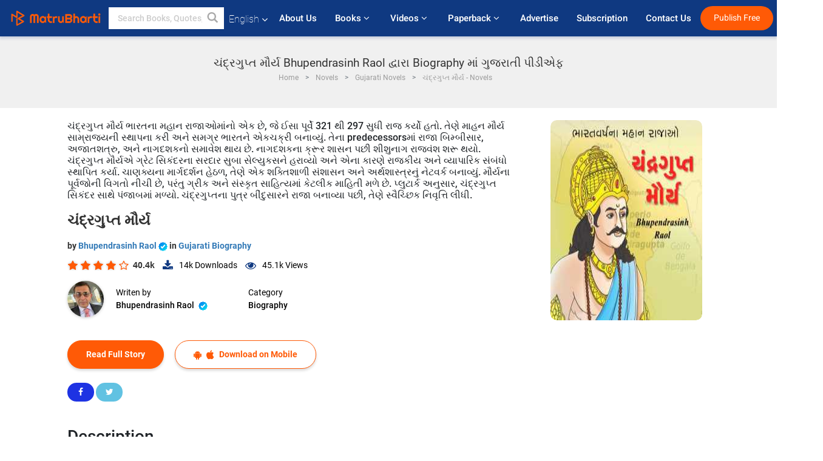

--- FILE ---
content_type: text/html; charset=utf-8
request_url: https://www.google.com/recaptcha/api2/anchor?ar=1&k=6LdW8rcrAAAAAEZUXX8yh4UZDLeW4UN6-85BZ7Ie&co=aHR0cHM6Ly93d3cubWF0cnViaGFydGkuY29tOjQ0Mw..&hl=en&v=TkacYOdEJbdB_JjX802TMer9&size=normal&anchor-ms=20000&execute-ms=15000&cb=r1tjsyg2m7y4
body_size: 46302
content:
<!DOCTYPE HTML><html dir="ltr" lang="en"><head><meta http-equiv="Content-Type" content="text/html; charset=UTF-8">
<meta http-equiv="X-UA-Compatible" content="IE=edge">
<title>reCAPTCHA</title>
<style type="text/css">
/* cyrillic-ext */
@font-face {
  font-family: 'Roboto';
  font-style: normal;
  font-weight: 400;
  src: url(//fonts.gstatic.com/s/roboto/v18/KFOmCnqEu92Fr1Mu72xKKTU1Kvnz.woff2) format('woff2');
  unicode-range: U+0460-052F, U+1C80-1C8A, U+20B4, U+2DE0-2DFF, U+A640-A69F, U+FE2E-FE2F;
}
/* cyrillic */
@font-face {
  font-family: 'Roboto';
  font-style: normal;
  font-weight: 400;
  src: url(//fonts.gstatic.com/s/roboto/v18/KFOmCnqEu92Fr1Mu5mxKKTU1Kvnz.woff2) format('woff2');
  unicode-range: U+0301, U+0400-045F, U+0490-0491, U+04B0-04B1, U+2116;
}
/* greek-ext */
@font-face {
  font-family: 'Roboto';
  font-style: normal;
  font-weight: 400;
  src: url(//fonts.gstatic.com/s/roboto/v18/KFOmCnqEu92Fr1Mu7mxKKTU1Kvnz.woff2) format('woff2');
  unicode-range: U+1F00-1FFF;
}
/* greek */
@font-face {
  font-family: 'Roboto';
  font-style: normal;
  font-weight: 400;
  src: url(//fonts.gstatic.com/s/roboto/v18/KFOmCnqEu92Fr1Mu4WxKKTU1Kvnz.woff2) format('woff2');
  unicode-range: U+0370-0377, U+037A-037F, U+0384-038A, U+038C, U+038E-03A1, U+03A3-03FF;
}
/* vietnamese */
@font-face {
  font-family: 'Roboto';
  font-style: normal;
  font-weight: 400;
  src: url(//fonts.gstatic.com/s/roboto/v18/KFOmCnqEu92Fr1Mu7WxKKTU1Kvnz.woff2) format('woff2');
  unicode-range: U+0102-0103, U+0110-0111, U+0128-0129, U+0168-0169, U+01A0-01A1, U+01AF-01B0, U+0300-0301, U+0303-0304, U+0308-0309, U+0323, U+0329, U+1EA0-1EF9, U+20AB;
}
/* latin-ext */
@font-face {
  font-family: 'Roboto';
  font-style: normal;
  font-weight: 400;
  src: url(//fonts.gstatic.com/s/roboto/v18/KFOmCnqEu92Fr1Mu7GxKKTU1Kvnz.woff2) format('woff2');
  unicode-range: U+0100-02BA, U+02BD-02C5, U+02C7-02CC, U+02CE-02D7, U+02DD-02FF, U+0304, U+0308, U+0329, U+1D00-1DBF, U+1E00-1E9F, U+1EF2-1EFF, U+2020, U+20A0-20AB, U+20AD-20C0, U+2113, U+2C60-2C7F, U+A720-A7FF;
}
/* latin */
@font-face {
  font-family: 'Roboto';
  font-style: normal;
  font-weight: 400;
  src: url(//fonts.gstatic.com/s/roboto/v18/KFOmCnqEu92Fr1Mu4mxKKTU1Kg.woff2) format('woff2');
  unicode-range: U+0000-00FF, U+0131, U+0152-0153, U+02BB-02BC, U+02C6, U+02DA, U+02DC, U+0304, U+0308, U+0329, U+2000-206F, U+20AC, U+2122, U+2191, U+2193, U+2212, U+2215, U+FEFF, U+FFFD;
}
/* cyrillic-ext */
@font-face {
  font-family: 'Roboto';
  font-style: normal;
  font-weight: 500;
  src: url(//fonts.gstatic.com/s/roboto/v18/KFOlCnqEu92Fr1MmEU9fCRc4AMP6lbBP.woff2) format('woff2');
  unicode-range: U+0460-052F, U+1C80-1C8A, U+20B4, U+2DE0-2DFF, U+A640-A69F, U+FE2E-FE2F;
}
/* cyrillic */
@font-face {
  font-family: 'Roboto';
  font-style: normal;
  font-weight: 500;
  src: url(//fonts.gstatic.com/s/roboto/v18/KFOlCnqEu92Fr1MmEU9fABc4AMP6lbBP.woff2) format('woff2');
  unicode-range: U+0301, U+0400-045F, U+0490-0491, U+04B0-04B1, U+2116;
}
/* greek-ext */
@font-face {
  font-family: 'Roboto';
  font-style: normal;
  font-weight: 500;
  src: url(//fonts.gstatic.com/s/roboto/v18/KFOlCnqEu92Fr1MmEU9fCBc4AMP6lbBP.woff2) format('woff2');
  unicode-range: U+1F00-1FFF;
}
/* greek */
@font-face {
  font-family: 'Roboto';
  font-style: normal;
  font-weight: 500;
  src: url(//fonts.gstatic.com/s/roboto/v18/KFOlCnqEu92Fr1MmEU9fBxc4AMP6lbBP.woff2) format('woff2');
  unicode-range: U+0370-0377, U+037A-037F, U+0384-038A, U+038C, U+038E-03A1, U+03A3-03FF;
}
/* vietnamese */
@font-face {
  font-family: 'Roboto';
  font-style: normal;
  font-weight: 500;
  src: url(//fonts.gstatic.com/s/roboto/v18/KFOlCnqEu92Fr1MmEU9fCxc4AMP6lbBP.woff2) format('woff2');
  unicode-range: U+0102-0103, U+0110-0111, U+0128-0129, U+0168-0169, U+01A0-01A1, U+01AF-01B0, U+0300-0301, U+0303-0304, U+0308-0309, U+0323, U+0329, U+1EA0-1EF9, U+20AB;
}
/* latin-ext */
@font-face {
  font-family: 'Roboto';
  font-style: normal;
  font-weight: 500;
  src: url(//fonts.gstatic.com/s/roboto/v18/KFOlCnqEu92Fr1MmEU9fChc4AMP6lbBP.woff2) format('woff2');
  unicode-range: U+0100-02BA, U+02BD-02C5, U+02C7-02CC, U+02CE-02D7, U+02DD-02FF, U+0304, U+0308, U+0329, U+1D00-1DBF, U+1E00-1E9F, U+1EF2-1EFF, U+2020, U+20A0-20AB, U+20AD-20C0, U+2113, U+2C60-2C7F, U+A720-A7FF;
}
/* latin */
@font-face {
  font-family: 'Roboto';
  font-style: normal;
  font-weight: 500;
  src: url(//fonts.gstatic.com/s/roboto/v18/KFOlCnqEu92Fr1MmEU9fBBc4AMP6lQ.woff2) format('woff2');
  unicode-range: U+0000-00FF, U+0131, U+0152-0153, U+02BB-02BC, U+02C6, U+02DA, U+02DC, U+0304, U+0308, U+0329, U+2000-206F, U+20AC, U+2122, U+2191, U+2193, U+2212, U+2215, U+FEFF, U+FFFD;
}
/* cyrillic-ext */
@font-face {
  font-family: 'Roboto';
  font-style: normal;
  font-weight: 900;
  src: url(//fonts.gstatic.com/s/roboto/v18/KFOlCnqEu92Fr1MmYUtfCRc4AMP6lbBP.woff2) format('woff2');
  unicode-range: U+0460-052F, U+1C80-1C8A, U+20B4, U+2DE0-2DFF, U+A640-A69F, U+FE2E-FE2F;
}
/* cyrillic */
@font-face {
  font-family: 'Roboto';
  font-style: normal;
  font-weight: 900;
  src: url(//fonts.gstatic.com/s/roboto/v18/KFOlCnqEu92Fr1MmYUtfABc4AMP6lbBP.woff2) format('woff2');
  unicode-range: U+0301, U+0400-045F, U+0490-0491, U+04B0-04B1, U+2116;
}
/* greek-ext */
@font-face {
  font-family: 'Roboto';
  font-style: normal;
  font-weight: 900;
  src: url(//fonts.gstatic.com/s/roboto/v18/KFOlCnqEu92Fr1MmYUtfCBc4AMP6lbBP.woff2) format('woff2');
  unicode-range: U+1F00-1FFF;
}
/* greek */
@font-face {
  font-family: 'Roboto';
  font-style: normal;
  font-weight: 900;
  src: url(//fonts.gstatic.com/s/roboto/v18/KFOlCnqEu92Fr1MmYUtfBxc4AMP6lbBP.woff2) format('woff2');
  unicode-range: U+0370-0377, U+037A-037F, U+0384-038A, U+038C, U+038E-03A1, U+03A3-03FF;
}
/* vietnamese */
@font-face {
  font-family: 'Roboto';
  font-style: normal;
  font-weight: 900;
  src: url(//fonts.gstatic.com/s/roboto/v18/KFOlCnqEu92Fr1MmYUtfCxc4AMP6lbBP.woff2) format('woff2');
  unicode-range: U+0102-0103, U+0110-0111, U+0128-0129, U+0168-0169, U+01A0-01A1, U+01AF-01B0, U+0300-0301, U+0303-0304, U+0308-0309, U+0323, U+0329, U+1EA0-1EF9, U+20AB;
}
/* latin-ext */
@font-face {
  font-family: 'Roboto';
  font-style: normal;
  font-weight: 900;
  src: url(//fonts.gstatic.com/s/roboto/v18/KFOlCnqEu92Fr1MmYUtfChc4AMP6lbBP.woff2) format('woff2');
  unicode-range: U+0100-02BA, U+02BD-02C5, U+02C7-02CC, U+02CE-02D7, U+02DD-02FF, U+0304, U+0308, U+0329, U+1D00-1DBF, U+1E00-1E9F, U+1EF2-1EFF, U+2020, U+20A0-20AB, U+20AD-20C0, U+2113, U+2C60-2C7F, U+A720-A7FF;
}
/* latin */
@font-face {
  font-family: 'Roboto';
  font-style: normal;
  font-weight: 900;
  src: url(//fonts.gstatic.com/s/roboto/v18/KFOlCnqEu92Fr1MmYUtfBBc4AMP6lQ.woff2) format('woff2');
  unicode-range: U+0000-00FF, U+0131, U+0152-0153, U+02BB-02BC, U+02C6, U+02DA, U+02DC, U+0304, U+0308, U+0329, U+2000-206F, U+20AC, U+2122, U+2191, U+2193, U+2212, U+2215, U+FEFF, U+FFFD;
}

</style>
<link rel="stylesheet" type="text/css" href="https://www.gstatic.com/recaptcha/releases/TkacYOdEJbdB_JjX802TMer9/styles__ltr.css">
<script nonce="kHcR1vyqnhl_oVe24bQmdQ" type="text/javascript">window['__recaptcha_api'] = 'https://www.google.com/recaptcha/api2/';</script>
<script type="text/javascript" src="https://www.gstatic.com/recaptcha/releases/TkacYOdEJbdB_JjX802TMer9/recaptcha__en.js" nonce="kHcR1vyqnhl_oVe24bQmdQ">
      
    </script></head>
<body><div id="rc-anchor-alert" class="rc-anchor-alert"></div>
<input type="hidden" id="recaptcha-token" value="[base64]">
<script type="text/javascript" nonce="kHcR1vyqnhl_oVe24bQmdQ">
      recaptcha.anchor.Main.init("[\x22ainput\x22,[\x22bgdata\x22,\x22\x22,\[base64]/[base64]/[base64]/[base64]/[base64]/[base64]/[base64]/[base64]/[base64]/[base64]/[base64]/[base64]/[base64]/[base64]\\u003d\x22,\[base64]\\u003d\x22,\[base64]/Dq8K1wpRYw6d/w4UAw7Q6PA/CrBfDtlMjw5HCuzBCC8O7wpEgwp5EMsKbw6zCrcOyPsK9wo/Dkg3CmhjCjDbDlsKyESUuwoVxWXIiwpTDonomCBvCk8KNAcKXNXPDlsOER8OTQsKmQ1bDhiXCrMOEZ0smWcO6c8KRwpPDm3/Ds2E3wqrDhMO9bcOhw53CsnPDicODw4PDhMKALsOKwoHDoRRrw5ByI8KPw6PDmXdXWW3DiCFnw6/CjsKuVsO1w5zDuMKACMK0w4FhTMOhY8KqIcK7LkYgwplZwpt+woRawonDhmR1woxRQUTCrkwzwrjDsMOUGT0ff3F9SSLDhMOxwpnDoj56w5MgHzNzAnBawpk9W38SIU0rME/ChAt5w6nDpxDCncKrw53Crmx7LmsCwpDDiFzCpMOrw6ZLw7xdw7XDt8KawoMvaALCh8K3wq4PwoRnwpXCmcKGw4rDp0VXewNaw6xVJkohVBPDj8Kuwrt5S3dGcFk/wq3CmGTDt2zDvwrCuC/DpcK3Xjozw6HDug1Vw5XCi8OINTXDm8OHecKbwpJneMKYw7RFOx7DsH7Dr1bDlEp8wolhw7cBZcKxw6kiwoBBIjhYw7XCpgvDkkU/w4ddZDnCo8KRciIMwqMyW8OzXMO+wo3DksK5Z01TwqEBwq0cCcOZw4I7HMKhw4thasKRwp15XcOWwowdP8KyB8OnLsK5G8OwTcOyMRLCqsKsw69zwr/DpDPCsHPChsKswr49ZVkULUfCk8OwwpDDiAzCsMKpfMKQPzscSsK1wp1AEMOEwoMYTMO4wptfW8OVNMOqw4YtGcKJCcOawq3CmX55w5YYX0PDqVPCm8KhwovDkmYlEijDscOvwro9w4XCnMOHw6jDq3XCiAs9Jlc8D8OMwqRraMOww6fClsKIQcKxDcKowooZwp/DgWTCu8K3eE4FGAbDkcKtF8OIwprDrcKSZD/[base64]/Dg0xLMcORw6A7wrrDlS5GwrJzeMOJY8KFwpzCr8K0wpbCgVkawrFfwoHChsOcwo3Ds1jDtsOOOsKAwo7ChSpgC0MmIFPCqcK0w5dpw58EwpkNBMK1FMKAwrDDiiDCuSRSw5d7G13Dl8K8wrEdeGFPD8KgwrkzScO/[base64]/CtMKUNMKBwrd9M8OEejJ+JWFswoBJwpJUCsOVKX3DpS9PJMOvwprDv8K2w4g5KT/Dn8OUY2lrd8KjwpnCv8O2w7LDtsOwwr3DicOBw5fCsHhWQsKEwr0efQ0lw4fDqDzDvMKBw5HDl8ONc8OnwrzCmcK8wpnDiShewqFwWcOdwo9WwrQHw7LDo8O4UGXCnlbCkQBPwplNM8OEwo7DrsKcVcOgw5/CvsKYw7ZTOijDlsOtwq/CncKOekPDuwBWwpDDlnB/[base64]/PkR6w7bCvcOAwpJqwp0Fw4fDoyZSbMKBT8KBLEM7FGJ1OFMOXA/CjDTDvQnCuMKVwrgow4HDjcOCR2AzQj8ZwrltIsKnwo/[base64]/CtsKSFMOuT8OYwq5ew7/Dk13CncOfIF97QMO9O8OkTQELBD7CscOUQcO/w68FCMK2wp1MwqNRwppXbcKgwp7CmsOaw7U9HsKuSsOKQyzDgMKtwpPDlMK6wr/CgnweW8Khwp/[base64]/DtMKYaMK5B8K5AwnDuGo0RTjDgDbCiyPDgDMNwrpAF8O2w7dQIcOPQcK2KcK6wpQWPnfDl8Kyw4xwEMOGwoBewr3Cngl/w7PDoCxIU1Z1LFvCo8KXw6h7wqfDjsO1w55Ew4XCvXBpwoQIZsKBPMOSY8OSw43ClMKaDkfCuxwtw4EBwrgFw4Uuw617aMOYwpPChGcJAMKwWnvCqMKvdyDDr3M7YmDDunDChk7CocODwqdiwosLEi/[base64]/w7fCvSjCp8OUwrsLw7nDiV7CnXhSNgkMECHClcKHwqVaD8O8woZUwqYwwoILL8Kqw6HCg8OMbTxsOMOrwpVdwo/CoCdbbMOGRWTCvcOqPcKrY8OywoVTw6huBMOGecKXE8OUw4zDrsKJwpTDncOmImrCv8KqwroIw7zDo29bwrVKwr3DgiUgwpjDujlfw5rCrsKYNwd5OsK/w5UzPWnCvQrDvsKpwodgwpHDp1fCscKJw5IVJCIZw4RYw5bCicKKdMKewqbDksKlw5kCw5DCosOKwpcVdMKGwpgNwpDCgQ8xTiU6w6vCj0g/wqDDkMKJNsKNw41cGsKNL8OmwrQSw6HDi8KmwoTClgXDsRbCsAjDgEvDhsOgbUvDmcO8w7dXRmrDgC/[base64]/DlmnCmcOqwrgMTcK4P8KxeFAqw5lBw7EwZF8TBsOKUSPDnArCoMOsRC7CrDHDs0YLFMO+woPCrsO1w6thw4Y/w5opX8OEFMKyTMKgwoMEJcKCwpVKC1rCk8KTS8K9wpPCscO6FsKdJCfCjF53w4p0TBrChSlhfsKCwqTDumzDkT90dcO0WTnCoyvCgsK3McO/[base64]/CusKVw6xsQsOidMK1wrVIdMK7wpN/w4jClcOsdcOww57DjsK9UWXDiArCpsOTw5jCq8O2WH9+acOzcsO8w7Usw5EOVnM2N2lqwqrCowjCo8KZR1TDknDCm1FvQXDDvTIxB8KSfMO3NU/Cm1PDtsKJwo9bwodQWRbCssOuw7lCOCfCvxDDuSl/FMOywobDqDJpwqTCosOKCXYPw6nCisOoc03CqkYbw6F9KMKpdsKCwpHDkHvDnMOxwr/DocKkwpRKXMO2wq3CtxENw6fDg8OvfSzCuCc0BDvCq1/[base64]/KiPCsC3CpsKow7Nlwq/Cg8OVXcOEwpgvHlVfwrPDt8OacRhcfMOCVcKjeEfCl8OCw4JsMMOGRSsIwqzDvcO5S8OewoHCkWXCjhgjaiN4dg/DhMOcwqvCjH5DR8OfAcODw7bDncOQKMKrw48PIsOpwpkZwoUPwp3Ds8K/[base64]/DrMOEIDzDoWnDkxx6wqh9RiDDrFo2w7jDjQc3wprDhMO7w4HCgjnDkMKXw4FpwpTDicKlwpUWw6R3wrvDkjjChsO/[base64]/Dn8KxaMKYwqTDk8K1eC3Cr3rCpMK/[base64]/w5kWMFkgwoLCt1DDsngLY8KXZzHCnMO/cH5YNlnDhcO/[base64]/CsSZKwq3CgQUPJcOLCC5lCsOmw4EPwp8Rw6TCocKUM2AlwpQCMsO/wopww4LDs0HCjXTCinkewo3Dm0pNw54NLhLCrA7Do8OTLMOuTRIgfsKNS8KuMFHDjj3CpcKvWgXDsMOJwoTDuyRNfMOedsOzw4IGVcOyw4nCjj0ww5rCmMOuMh/DkRfCtcKvwpbDlkTDqmgsB8OLK33DlXLCu8OFw7gpY8KedkE4ScKGw5vCmCzCpMKSLcOyw5LDnsKEwq4MWgrCjkzDiSARw7tiwrDDiMK4wrnCu8Kxw43CvAVxWcK7eU0KSm/Dj0ENwpzDlVvCkkzCrcK6wohPw4EuHsKzVsOiSMKGw5lpExDDvcKnw4NPG8O2QT7DqcKvwrjDosK1URjDqGMbZMKOw4/[base64]/D8ODwqzCk8OdwojCri8hGsOqA8KFeStiV3vCqn00w5LDg8O5wpjCqMK8w4TChsKtwrM1w43DpDJxw75/TDkUXMKpw63ChwDCvCvDsjQ6w53DkcOXE2zCswZ2e03CvUXCkmY7wqwyw67DgMK3w4PDlxfDsMKBw7fDsMOSw6NPPcOkBMKlGHlJJmQpRsK1w6hlwpBlwowTw6Ipw410w70yw7/[base64]/DtVTCvMOLAcKTwofCnMO9wqxoYcKKwrjClwHCgsK0wqXCtSt1wqhRw6nCvMKRw7bCkn/Dv048w6XCv8KMwoExwp/Dtm4jw7rCtC9fHsOJb8Oyw5lGwqpwwpTDtsKJFil+wq9aw6PCszvCgVrDpVXDlmgFw69HRsKgdFrDhCc8el0LScKMwpPCmA1IwpvDo8Okw4rDr1pfG2oYw73DsGjDnEE/KC9tY8Klwq00c8O0w6TDlhkmcsOPw7HCg8KgcsOdLcKUwocAR8OcDQoWEMO2w53CrcOQwrN5w7UOWDTCmSrDr8KUw7jDt8KiJURLIkFeFhbDs03Cs2zDlA4Hw5fCgEnCpHXCvMKQw7dBwoAcaXBaB8OQw7HClg4Owo/[base64]/CosKMI8ODPSTDucKAw4rCvHttwqQWV8Kow6EMe8O6KQzDjVXCpXUiDMK7VVHDhsKywqjCizTDumDCi8K3QnNhwrXCnS7Cq2bCt25uM8OXQMKrIFHDnMObwofDjMKfVQTCt1AyI8OrG8OYwop4wq/CmsOcMsOjwrDCki/CniTCmncJWsKLfRYCw57CszlOfMOYwrnChH3DsBE3wq51wrguCUrCs0HDp1PDqBrDlVnCkhrCiMOzw4g9w4BbwpzCrntKwq11wpDCmFzDvMK2w77DlsOhYMOZwr9BEwNWwpbCjMOcw4Ebw7nCnsKzIw3Djg/DkUjCqsK/S8Ozw5A6wq1lw6Nrw4MowphIw7zDk8Oxe8OAwrnCmsKySsK0R8KjP8KzI8OCw6TCj18vw7sDwrUgwqTDslLDvW3Cmw3Dmk/DtAXDgBYuZl4hwqDCuDfDvMKDCnQyKQDCq8KEeCXCrxXDlQvCt8K3w6TDscOADFTClyI0wrBhw4tLwqs9wpFZRcOSCldJXVrDu8KDwrRcw7opUsKVwo9lw7rDsFvCocKwM8KrwrjCn8KoPcKvwo3CsMO8ZsOWdMKmwo/DmMOdwr9mw5gYwqvDhWt+wrzCuBPDosKBwrZNw4PCpMO6TFfCjMK1FivDpVDCq8KUNBvCksO3w7PDigcuw61LwqJTPsK1U053Q3BEw7R8wr/[base64]/Cin4keMKhw7B4w51UMnUcw5zDncOOO8OeTsKTwrt2wqjCuFfDjcK9PQ/DuQLCrMOtw7t3JmDDnVVKwp0Ow7ZvO0LDqcK1wqxhIlbCjcKgTA3Dk0IXw6LCpT3CrxDDnRUmwoXCpxTDoBBYDnlsw5PCtiHCvsKxexd0SsO1GX/[base64]/Dq1QwwqrDtWIaCcOSwpYgw7zDkwvCuGo5woHCo8K5w5jCoMKEw5x6FWB5Wh7ClRdWXMOhYHLCm8KkYDZ9NMOuwo8kJX0TTMO0w7/DkRnDhcOrT8O9T8OhJMKYw4BUOhRvEXkQdCg0woLDj1VwFScWw4pWw7ojw5zDvQFVbRBuKTjCqsKvw6UFWDQAb8OEwpDDvGXCqcObLW7CoR95CzVzwozCrhYUwrMhe2/ChcO3woHCjhjChwvDryIYw6DDusKEw4Mhw5xPT2/CocKKw53DkMOGR8OqHMO1wrZUwpIUKx7DqsKlwp7CiWo6U2/ClsOIdMKow6Z7wo/CpFBrOcO4GcOuRWPCgR0CM23DilXDoMKswoMkN8K7HsKvwpx/QsKSfMOQw5vCiSTClsO/[base64]/Dlz/Dq247TcKFwp7DksOoIcKSwrR9w6A/L13Ck8KsATxjGR/CgwXDocKJw5DCnsK5w6TCrsONMMKbwqjCpRXDsA/CgU4nwqjCq8KFYMK4EcK8Nm8nw6wUwoQkdD/DoVNcwpnCjSXCsx14wr7DrU3DvUR4wrDDuT8iw4EXwrTDgErCqH4Tw4TCnEJLPHU3UUbDiiMHFcO+FnnCucOjY8O4woR4D8KRwrTClMO2w4bCsTnCp3wPEjw0K1cGw4zDpGZeXirDplN0w7TDj8OkwqxpTsO5wpvCrhs0PsOoQyjCinvDhmIjwqTDh8O9M0Uaw4/[base64]/w5x1w7N5LMOoLw1iw77CgcOQwrnCsyTDkiPCvmTDl1HCuBp0fMOIAkBkDMKqwpvDoi0Qw5bCojTDi8KIDcK7IV3DpsKRw6DDvQfDshpkw7TCthwDb3FSw7FSL8KpRsOkw4PCtFvCrnXCncKoUMKFNQoKRR4Uw4/[base64]/Diw4Nwr/ClEfDlVfCtWzCgTkKw5PDgcKWP8K0wotFeB85wrnCtMOjJ3XChDRAwrQdw7ZnaMKeenw9Q8KyB27DiRpgw64MwpTDv8OTWMKzA8OXw6Faw47CqMKHQcKpd8KvT8KhN0Q8wqzCssKMNyXCkk/DusKPVl0DRhEaAzHCpsOWEMO+w7RiOMKCw4ZGOXzCkSLCq1XCt3DCrsO0DBbDo8OfGMKAw6AUYMKtIyPCucKKMQEAWsKgGAtvw45LQ8Kefy3Dh8OWwqzCvjtGVsKPcT4RwplEw57CpMOaIsKmZ8OPw6pKw4/DhsKhw4/CpmdABsKrwq9cw6/Ct1Qiw47CiDrCqMKjwpNmw4/DmwnCr2Fhw5Zvd8Kjw6zCr0LDksK/w6rCqcOXw7MwMsOPwoojP8KoS8KPZsKywr7CsQ5vw6lKTEMrL0xjVj/[base64]/DvEt/wpvDtUo3bsKSScKPfcKrwoJIwq7CosObGVDDsj3DsBvCkETDtmLDml/CuxDCkcKSHcKPI8OEH8Kbf1PClHtiwpXCnGoNYkIcHSfDjHnCiwTCrsKOb2Vtwr5BwpFdw4PDksKBe10Ow4vCgsKjwrLDpsK+wp/Ds8OnVXDCnGIQKcKzwo3DgRo4wqAONknCkgc2w53CkcKpOBHCtcKiOsOuw4rDskoNM8OFwqzClANHNsOfw7wEw5ASwr7DtiLDkhcQO8Oew6Mew445w5UzesOeCTfDncK9w78RQsKLZ8KNMBnDmMKrKQMCw5kiw5nClsOUWTLCv8Oib8OIbMKBTcOvWsKSFsOZwq/CulZAw4osJMOwcsK/wrx6w5NPIcOkH8KBJsKsAMKdwrwsDUvDr0PDlMOiwrrCtMOGbcK9w7DDhsKMw75cMsK6N8K9wrcgwqBBw5NWwrUjw5fDrcOxw5fCjUVhX8KAJsKgwp5TwozCocKlw7caWgFQw6LDqE5FAh/Dn1MEFcK1wr8xwovCjBt1wqPDpHHDs8OSwrLDg8Okw4zCmcKxwqIXW8KtP3zCmMKTSsOqJsKCwphfw4bDnXElw7fDiHV1w7LCkHJyXQHDllTCtcKqwqPDqsKpw6JtDWtywr7Co8O5TsKFw4JYwpPDqMOtw5/[base64]/akzDmsKhwq/DusKFZm/CnAvChMOtZcKbD8Khw5HCjMK5BkJQwpHCu8KKAsK/ATfDvVDDrsONw4QhHnXDpi3CqsOxw4rDuWYkKsOjw6gMw7sBwqUDNTx7MggXw4/Drio8DsKFwqZewrg7wq7CsMKyworCrGMOw4kSwoE9ckdYwqddw4Y9wqLDqiQSw7rCscOHw55/d8ONacOtwpQSwqrCjATDs8KMw7/DqsKGwo0FesOHw58AccOCw7bDn8KSwpEZbcK/[base64]/[base64]/[base64]/[base64]/wqhxw4vCmwdFw5jDocOww7DDl0BXwrvDlMO1B2BAwqfCvsKxUcKDwqtyfEhxwoEtwqHDk3oFworCphxse3jDm3fCmmHDr8OUAMKjwpESKhbCpTLCrxrCvBLCulA0w7AWwqhPwpvCphjDuAHCrcOSZ3zCoF/Dl8KQfMKEFgAJDnDDrSoAwrHCmsKpw5fCocOhwqfDmD/CqUTDt1rDnxHDjcKIfMK8wpo7wrB6VWZ0wqvDlDtAw74MF1hjwpNpLsKjKSDCsnhPwqUVRMK+EMKtwrwvw7rDjMO0ZMOSA8ObR1c0w6jDhMKpX0dad8KOwqwrwrXCvwbDk1PDh8KBwqYWciAnRytswpN9w5wlwrVGw7JOFmYPPk/[base64]/LcKDO8K5amjDu8OUR8Oww4fCrV4ZCm9dDUczGzUZw4zDrg0jQ8OIw43DrcOow4PCssOWZsORwobDgsOuw4LDnRFle8ObbAPCj8O/w6kIw6zDlsOHEsKjPjHDsw/DhWpIw4XCo8KNw7xtG2A/McOfOg/ClcOGwovCpUpPX8KVVSbDoC52w5/[base64]/w7FfbmfDp8OcU2zCsxAcw4YmCiE1VSxfwrDCmMOVw5LCrMKvw4nDpnbCm1p3O8O7wrxRVsOVGkHCvXlZw5rCsMOVwqvDoMOMw67DoHHCkh3DncOfwoI3wo7Cs8OZdlRsQMKAw6zDilPCkx7Cux7Cl8KYAxVMNHMaXmNPw6Qpw6gRwqbDlMO1wrM0w77Dhn/[base64]/Rx1/clXCvXgLPsOEacK2R3wPeUsNw61Zw7jCkMK0QWUqAcK6w7fDo8OqcsKnwrvCncKBR0/DjFwnw5A0EA1Ow4J9wqHDqcKdV8OlSx0MNsK7w481dFFMeH3Dg8Okw6oQworDrAzDhgc2X2E6wqRowqDDoMOcwqAow4/CnzvCtMOlCsK5w7PDmsOQTxbDsxfDssK3wrl0RFAqw6wGw713w4fCiiXDqXQSesOVVR8NwqDCpxbDg8OLDcKFUcOHQcKmwojCusK2w4M6NC99wpDDtcKxw6TCjMKtw6ouP8KyfcO8wqxIwoPDmCLCpsKRw6bDnVbDrgwkOAXDuMOPw7Izw5PCnk3DiMOGJMKCFcK/wrvDqcOjwpomwqzCvDPDq8Kuw5TCjjPCr8OucMK/D8OWSUvCmcKmV8OvHU5ww7Bww5nDgw7DoMOyw6ETwrQify5Ww4/[base64]/QMKLw4/[base64]/[base64]/esO3wp1Mwr5Me8Kmw4zDrcOJQMO7AizCgl/CicOswrUowrd+w5FTw6vDq1DDmUfCqBXCj23DqMO9VMOnwqfChcOOwoXDscOEw7zDsUc/N8OIUXTCtCINw5/[base64]/M3XDgDhxayp/SjQfIcOCw7nCmsOfa8OETGEyF3nCi8OsVsO/GsKywo8JRsOXwqpYAcOkwrwPPUEhJXUIVns5bsOdMVXCr23ChCc2w6xxwrHCi8O7FmM/[base64]/[base64]/[base64]/[base64]/[base64]/[base64]/CtiPChcOzw7TDlxLCiE/CuMK4wo7Do8KWcMO/w6FUCnEcdzDCj0PCvkl1w7XDiMO0HzoIGsO5wqHCmEvDrzZ0wpTCuHRfV8OABXHDknDCmMKED8OGPDjDjcO9bsODP8Kjw5bDkyM2IljDs34VwqJUwq/[base64]/[base64]/Ck/DpRDDvsKedcKDw6jDtTZbDhECw4LDhMOJcWvDgcKtwqNIVMOfw7YfwobCsSXCisO4OVpMNwsTQ8KUWlc9w5XClx3DjSvCoFLChcOvw57DnnZGWy0fwr3CkXZxwpxnw4oABcOgYCnDk8K9c8OVwqgQTcOjw6TCqMKEcRPCt8K/wrx/[base64]/CqsK6ZcKIw4LCmHtuwoZ+ZFkQVAbCvcOlw7lgwpzDt8OEJ19DRcK7SS3DjEvDi8OPSXh8LnTCucKgLTxlXDpSwqAjw5bCiiPDlsKIW8OmSFjCrMOcDzrClsKOOzBuw4/CkU/Ck8Obw4rDnMOxwpcbw5PClMOIcR/CgmXDqm9dwrEowrPCtg9iw7XCnTfCsBdZw6TDuiYFCcOyw5HCnwHDuT1fwqEAw5XCtcK0woJGFiNEIMKqG8KGKcOQwp8Cw6LCjcKSw5QaDzE8EcKKN1IIIyM5wp/DkzDDrjhFazM4w5bDnTtZw6XCmWhAw6LCgSTDt8KLAcKbBUpLwr3CjcK/wqfDkcOpw6TDqMOawpvDnMOewr/Ds0rDhEcXw5ZwwrLDpF7DncKLAlAhfhcuw6IuPWxDwrQwLsOgI21OXh3CjcKAw4PDocKxwrxYw5l8woFgSEPDknPCu8KHUydAwqZUU8OkUsKYw6gbVMKkwqwAw4B6J21pw7AFw7MaYMKcATrCtxXCrhhDw77Do8OEwoLCpMKJwpTDkBrCm1/ChMKmTsKOwpjCvcKIHsKvwrLCqgh/wo46MsKBwo8NwrBpw5fCtcKEMMKMwpJHwpoZZDrDssKmwoTDtEEGw4/Dr8OiT8Ozwok+wqLDhXLDrsKPw6XCo8KDcAPDiyLDs8OYw6Q8w7fDp8KgwqARw5AcFXPDjF3ClFfCk8O9FsKNw7IQHRbDosOHwodaOD/[base64]/E8Ovw6tAUxYsVRPCvBhswrHDkCpbcsOow4/CosORVBZBwq08wpnDniTDqDQUwpAOHsOjLRJkw6vDuVzCjz9fZCLCuzx0X8KOYsOdwoDDtRUKwoFWSMO+w4jDq8KLWMKHw6jDiMO6w5Rnw5l+FMKmwovCpcKERjw6fMOBV8KfY8OYwrZueU5ewpA6w641fgMmGgLDj299J8KUbFQnc0Qvw41/[base64]/csOHfcO2esKCSEtWwpHDukEPwowPRwnCosOCwrg5QHpPw4N2wo/Dk8O1KsKSJ3I/fSXDgMKrEMO3fMOzKnQGRnfDqsKhf8Oew5TDjXLDqXNZYFHDsDgxfHMww5TCjTnDiULDnGbCncOvw4rDtMK3A8OQfcKhwrtQUixzWsKnw4PDv8OuT8OnNFF6LMOyw7ZJw6nDn3F/wobCscOMwr0owqlUw4XCsSTDoFPDvxLCocOgFsKRSCsTwrzDp2vCrxEABRjChCrDu8K/[base64]/[base64]/[base64]/CjlrDksORHMOKdnNmwpNrwpkhWHcRwpJ+w6fCnBgvwolWYMKTwoLDjcO8w45OacO/ajdBwpojaMORw5HClSfDtWMTFgdJwp8qwrTDp8KHw4XDgsK7w4HDu8OcV8O6wrrDsnwfL8KSS8Kmwpxzw4vDkcOtfF3Do8OgGwzCuMOLbcO0Fw5/[base64]/w7Upw6d8HixqMMOtNwHDr3nChsO6dcOEKMK5wpDDuMOUMMKrw7haBcOpTm3DswQPwpx8asObXcKtRRcYw6IRFcKuDDDDjcKKAA/DlMKhCcOdbGzCjH9/[base64]/wqZSwqDDm0RsbV3Dt2vChUYzAkTDuTfClFvDpyHDtDEoKFtgK1TCjF4JEWMIw7JIZcOlBFkYZHrDsls9wq5WXMONUMO0R35cQsOowqXCg1BGZ8KPasO9VcOuw4ARw693w5bCgjwmwoZ/wpfDhgTDv8OUEHTDtl4jw7rDg8OXw7ZdwqxiwrNDFMKCwrt2w6/[base64]/CgGxZwqJ9wrvDj1EIwrbCiinDmVXCicK2YinDt0jDkhF7UjjCqcKIaGFVw5vDrHTDlA3DtFNzw5LCjMOawqvCgRdew7AjYcOjBcOKwobCo8OGUMK8ScOnwoHDjMKRNMOCD8OiAMK9wrvCq8OIw6FXwofDqXwyw6Buw6E/w6crwpvDkxXDpUDDj8OLwqnCljA+wobDncOTN0Zwwo3DhETCiAjDnmbDq0NPwooDw5AJw7UcPytyB1JnOcK0JsO1wpwGw6/Chn5KdR4Pw5fDqcO+GcO/ekgZw6LDmcKAw57DlMOdwp0qw4TDvcKwIMK0w4rCg8OMT14dw6rCi2rCmBPChW3CkQnDsFvCrHwZfWQFwqhlw4DDqEBGwpjCoMO6wrTDjsO0w70/w6olFsOFwrRGJ3IEw5RaFsOUwolswogeKVgmw7sEK1TDq8K+GR9nwqLCugLDhMKcwoHCisKawpzDo8KYJsKpW8K3wrcFDjddMgTCv8K/QMOJb8KqN8OqwpfDtQfCiAvClE0YRghyOMKUBjDCiRDDpw/DgsOhMsKAC8OZwr9PCGrDj8OSw77Di8K4WcKNw6lcw6TDjWbChlhXB3NkwpPDicObw6/CpsKGwqwnw5IwEsKIRXzCv8Kuw4cqwoPCuVPCql8Xw5zDhCdtQsKcw6HCh01vwp8NGMKHw5BILgNIfD9qfcKlbnsRG8OEwo5bFmw5w4BMwqrDvcKqc8Osw7/DqALDq8KqEsKmwp8kb8KOwp9zwpcLYsOiZsOAED/CqHDDnFTCksKPOMONwqxEPsKew7ADQcOLM8OVXwbDt8OMDRDCqTXDs8K1HDLChAtzwqhAwq7CgsONfyjDp8KYw6Ncw7nCnn/DkGTChsOgAy8nF8KbfcK0wrHDhMOWXcOmVhVrHyktw7HCqWTCk8K4wofCpcKhDcKFLArClQFmwrLCosKcwpjDgcK3RAXCnEUXwo/CqMKGw4RbfjnDgR0pw69+wqTDsj1uD8OWWxXDhMKZwp51bg5sScKcwpEJw7LCv8O/wrx9wrXClzUSw6JUa8O9YMOYw4h+wqzDoMOfwqPCtEdTeVfDp1EvCcONw6/DgzsjMcOqCMKPwqTCjUNwMVXDmMOlXHnCuzt6J8OSw6TCmMKtKX/Di1vCs8KaaMOLJ2jDk8OFEcO7w4XDtF5Pw63Cu8KfXcOTesOnworDpg9eRBvDtjXCqR1Xw4AHw4vCosKKL8KnXsKxwphnNXdYwo/CqMKFw7nCvsOFwpYnMQNJA8OIGcO3wrNeejx8wrNiwqfDncOFw7Jqwq7DqhVCwqrCpWIJw6nCpMOsIXXCjMKtwr5rwqLDtzbCvyfDnMK1w4EUwqPDk1zCjsOQw4ouDMO9XTbCh8K3w4NjfMKHZ8KGw51Cw657V8KdwqpPw4wGUiDCqSYxw7hyZxfCrD1TPj/CrhfCtkgkwpMnw5bDnRdGecKqB8O7FUTCpcOhwrTDnlBzwpLDvcOSLsOJdMKeYlM4wrvDmcKbRMKyw4Mvw7oYwpnDnmDCg3UgP28MA8O6w6U/P8OFw4HCosKvw4EBZjNhwqzDoDvCqMK9fVV/J1bCui3DiyUpfFlHw4PDuU1wc8KKF8K1IkbDkMKWw6zCvDLDusOHUVHDusKuw759w6wgPCNWWXTDucKxMMKBbkV4TcOfw4tWw43DoDDCmgQ1wojCgsKMXcOBISXDhiN3wpZ5wrrDqsOSSh/DuiZyMMKAw7PDvMOXZMKtw7HCnEzCsApOCsOXdHptAMKYLMKRw40cw40vw4TDgMO9w7LCh288w6nCtGlMUMONwrU+EcKCP1MjWsOQw6/DiMO3wo/Cj33CgsKDwrbDuFjDo0zDrxjDs8KRI0vCuAvCkBPCrEdSwqh6wqVqwr7DsB8mwrzDu1VZw7PDpzrCh1LCljjDt8KSw6QXw4vDt8KFPgjComrDszJoKiXDg8OxwrfCoMO+N8Kfw50/wpzDixAMw5HDvl9+fcKEw6XCg8KhS8KWw4xtwoTDmMOQG8OGw7fCrmzCgsOZOSViAyFbw7jChyPDksK+wrR+w6PCoMKBwrHDpMK+w7ENeSg6w5ZSwrdKCB5XQsKgNlrCtxVZEMO7woANw7dzwpXDpB/CtMK6Y0bCm8KAw6M7wrpuKMOOwovChylbL8KawoJVTErDtztyw4zCpBjDoMKbWsKPVcK9QMOiw5kcwobCt8OMFsONw4vCnMOHSz8Rwr4iwr/[base64]/ChwdEwq7Dg8KFF8OlwqLCqzbCmMKnwpQRwrdhTcORw6LDm8O/wrN3w7bDpcOCwpPDoyPCqTDCg2/CmcKyw6fDlh7DlsKtwovDicK0HUQAw4pBw79ZZMKAaAjClMKjdDfDiMOmKG/CkgfDpcK/HcK6aEYBwqLCtEQUw6kAwqZAwpjCjyjCisOvCcO8w5w4d2FMDcOiGMKzOHnDt05Vw40LP15sw6/ClcKbbEbDsU7CmcODGRXDg8KuWBFYQMKXw73CiGdtw6bDpcOdw5nDrH4lEcOKThFZUCwDw6AFNV9RdMKPw4AMHzJnTmfDtMK/wrXCqcKpw6Q+VwcmwpLCvD3CnAfDqcOLwqElOMKlGyVNw6wDNcKRwot9K8Osw4B9wpbDq1LCj8KGFMOcSsKfE8KpecKBacOGwqotOSrDnG3DvQYRwpNkwr0/P3ZrHMKjFcOeDsOCVMK9c8OUwofCsE7CtcKOwp0TXsOIHMKQw44BJcOIZsOywr3CrT8gwrAfQxvCgcKJa8O5HsOtw6pzwrvCs8OhNzkdScKYFMKYSMKCEVNfGsKIwrXCmD/Dt8K/[base64]/w7cGOMOwwpYXC3wOw7vDvsOxwoHDlMKHC8Oxw5MpUsObwrHDgwnCp8KPE8KYw4sUw6TDiAgAbhzCuMOFFk9dEMOAHTNTHg/DkCLDq8Oaw5bDkgQNYAQQNWDCvsOCW8KySjE0wp0gM8OHwrNAGcO+XcOMwoVBXlNlwpzCjsOCaWzDrsK2w4Arw6/DscK1wr/CoB3DnMKywolgOMOhGRjChcK5w4PDhSQmGsOsw5t9wpHDvBgQw4nCu8Kqw4vCnsKUw4ICw6bCu8OEwp5kNhdQKXI+agPClDtHBVIFYwlTwpFow6V1esOUw7IQOifDj8OzE8Khwo81w7AWwqPCgcOsZjdjDVPDsGgBwp/Dnywdw57Dl8O7FsK3JjjCp8OPanHCrnAOUUXDjcOfw5xoYMKkwrsbwr51wpt4wp/DhsKtXcKJw6BBw493XMOBPcOfw6/DgsKZU1tUw7zDmW03UhB5UcKaMyRtwpfDs1PCrgt+a8K9YsK5dTjCqk7ChMO7wp3Dn8Onw6AwfwDCqjYlwoNocEwQB8KLOUdyPg7CiT9IVHxpT2Q+R0kbFDLDtB4TSsKOwr1kw6rCtsKsLMOGw5VAw6BSdCXCo8OlwrkfOQfClCNLwojDrsKEUsORwottEcK/wpbDpMOMw5jDviHClsKkw4dPSD/ChsKULsK8IMK7RSVnPwFiKS/CqMK1w6jCvRzDiMK9wqVLd8OJwopbL8OkDcO2DsObfQ/DjS/CscKpFCnCmcK2QURkTcO9N0teS8O1QhHDrMOuwpQJw5/Cr8Oowr02w6p/wpTDoFvCkFbCisKZY8KqIUDCmcK3UG7CnsKKBcKbw4Muw7t8V24aw5k8PyPCgMKgw7bDsFNewolpbMKXHcOtNMKfwqIwCFBAw4TDjsKMCMKbw77CtsKERE5ResKBw7jDtMKww5TCt8K+HGTCicKKw6rCpWfCpjLCnwczaQ/DvMO4wpANCMKRw6x4EMKQXcOEw45kV2HCl1nCpHvDtA\\u003d\\u003d\x22],null,[\x22conf\x22,null,\x226LdW8rcrAAAAAEZUXX8yh4UZDLeW4UN6-85BZ7Ie\x22,0,null,null,null,1,[21,125,63,73,95,87,41,43,42,83,102,105,109,121],[7668936,147],0,null,null,null,null,0,null,0,1,700,1,null,0,\[base64]/tzcYADoGZWF6dTZkEg4Iiv2INxgAOgVNZklJNBoZCAMSFR0U8JfjNw7/vqUGGcSdCRmc4owCGQ\\u003d\\u003d\x22,0,0,null,null,1,null,0,0],\x22https://www.matrubharti.com:443\x22,null,[1,1,1],null,null,null,0,3600,[\x22https://www.google.com/intl/en/policies/privacy/\x22,\x22https://www.google.com/intl/en/policies/terms/\x22],\x22eCExqvKZwjih+DTwjvHFSezl0/8b2ngh16aiaj2m8R8\\u003d\x22,0,0,null,1,1764187066206,0,0,[151,186,148],null,[22,160,217],\x22RC-qPjLV9USYSQG8w\x22,null,null,null,null,null,\x220dAFcWeA57FU2kL8QDAc84swnnFlZItUXYF-_jZdcacAoDPp0CNe6FPH7phgNQWclHopbUVhVkmvDTHmgoMF4krWDJZeRe5u_Cxw\x22,1764269866347]");
    </script></body></html>

--- FILE ---
content_type: text/html; charset=utf-8
request_url: https://www.google.com/recaptcha/api2/aframe
body_size: -247
content:
<!DOCTYPE HTML><html><head><meta http-equiv="content-type" content="text/html; charset=UTF-8"></head><body><script nonce="QtLQw5oFotOEM7pu-JHn2w">/** Anti-fraud and anti-abuse applications only. See google.com/recaptcha */ try{var clients={'sodar':'https://pagead2.googlesyndication.com/pagead/sodar?'};window.addEventListener("message",function(a){try{if(a.source===window.parent){var b=JSON.parse(a.data);var c=clients[b['id']];if(c){var d=document.createElement('img');d.src=c+b['params']+'&rc='+(localStorage.getItem("rc::a")?sessionStorage.getItem("rc::b"):"");window.document.body.appendChild(d);sessionStorage.setItem("rc::e",parseInt(sessionStorage.getItem("rc::e")||0)+1);localStorage.setItem("rc::h",'1764183468165');}}}catch(b){}});window.parent.postMessage("_grecaptcha_ready", "*");}catch(b){}</script></body></html>